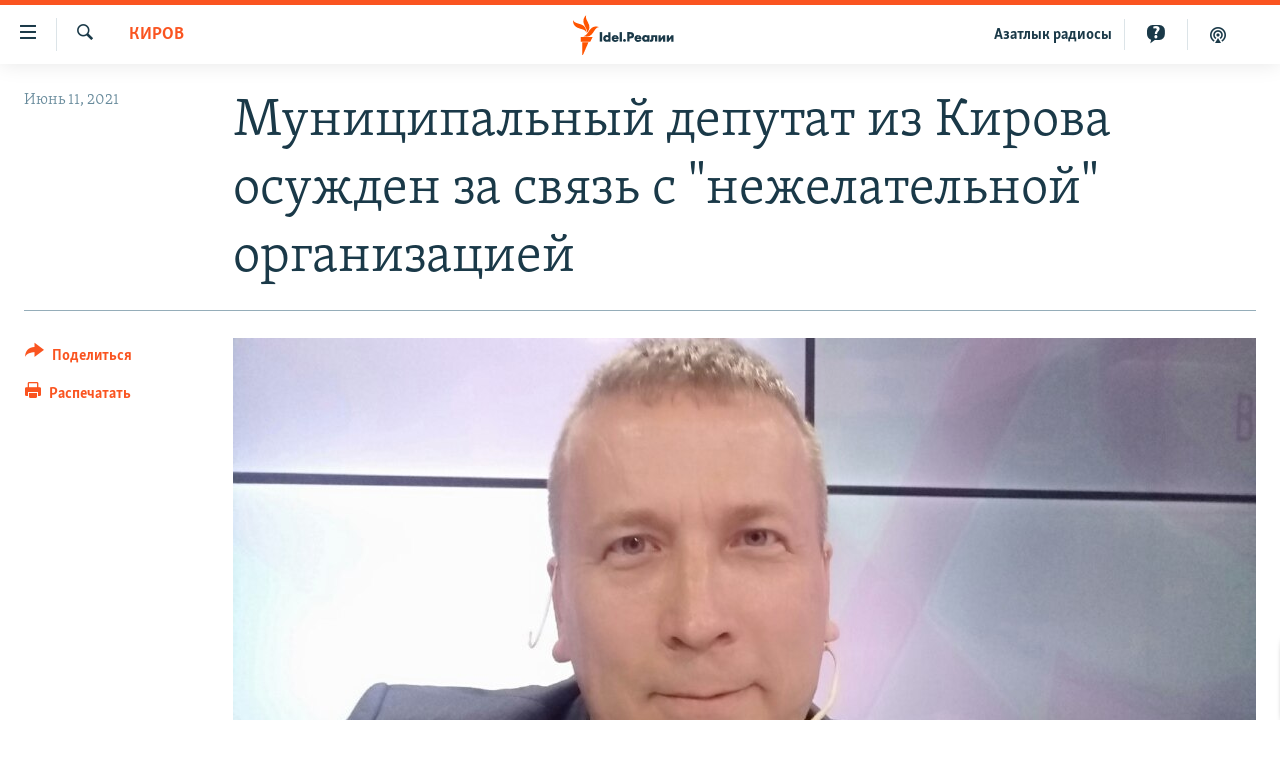

--- FILE ---
content_type: text/html; charset=utf-8
request_url: https://www.idelreal.org/a/31302548.html
body_size: 14346
content:

<!DOCTYPE html>
<html lang="ru" dir="ltr" class="no-js">
<head>
<link href="/Content/responsive/RFE/ru-BA/RFE-ru-BA.css?&amp;av=0.0.0.0&amp;cb=370" rel="stylesheet"/>
<script src="https://tags.idelreal.org/rferl-pangea/prod/utag.sync.js"></script> <script type='text/javascript' src='https://www.youtube.com/iframe_api' async></script>
<link rel="manifest" href="/manifest.json">
<script type="text/javascript">
//a general 'js' detection, must be on top level in <head>, due to CSS performance
document.documentElement.className = "js";
var cacheBuster = "370";
var appBaseUrl = "/";
var imgEnhancerBreakpoints = [0, 144, 256, 408, 650, 1023, 1597];
var isLoggingEnabled = false;
var isPreviewPage = false;
var isLivePreviewPage = false;
if (!isPreviewPage) {
window.RFE = window.RFE || {};
window.RFE.cacheEnabledByParam = window.location.href.indexOf('nocache=1') === -1;
const url = new URL(window.location.href);
const params = new URLSearchParams(url.search);
// Remove the 'nocache' parameter
params.delete('nocache');
// Update the URL without the 'nocache' parameter
url.search = params.toString();
window.history.replaceState(null, '', url.toString());
} else {
window.addEventListener('load', function() {
const links = window.document.links;
for (let i = 0; i < links.length; i++) {
links[i].href = '#';
links[i].target = '_self';
}
})
}
var pwaEnabled = true;
var swCacheDisabled;
</script>
<meta charset="utf-8" />
<title>Муниципальный депутат из Кирова осужден за связь с &quot;нежелательной&quot; организацией</title>
<meta name="description" content="Мировой суд Октябрьского района Кирова признал депутата городской Думы Кирова Михаила Ковязина виновным в связи с общественной организацией из Великобритании &quot;Open Russia&quot;. Организация признана в России &quot;нежелательной&quot;. Депутату назначили штраф в 10 тысяч рублей." />
<meta name="keywords" content="Новости, Киров" />
<meta name="viewport" content="width=device-width, initial-scale=1.0" />
<meta http-equiv="X-UA-Compatible" content="IE=edge" />
<meta name="robots" content="max-image-preview:large"><meta name="yandex-verification" content="faf594ae5cdd390b" />
<meta name="yandex-verification" content="d4c3725e34fe881d" />
<meta name="yandex-verification" content="f0c9fbd1eb8161ca" />
<meta property="fb:pages" content="307579732907195" />
<meta property="fb:app_id" content="3713602422060533" />
<meta property="tg:site_verification">
<meta property="article:published_time"/>
<link href="https://www.idelreal.org/a/31302548.html" rel="canonical" />
<meta name="apple-mobile-web-app-title" content="RFE/RL" />
<meta name="apple-mobile-web-app-status-bar-style" content="black" />
<meta name="apple-itunes-app" content="app-id=475986784, app-argument=//31302548.ltr" />
<meta content="Муниципальный депутат из Кирова осужден за связь с &quot;нежелательной&quot; организацией" property="og:title" />
<meta content="Мировой суд Октябрьского района Кирова признал депутата городской Думы Кирова Михаила Ковязина виновным в связи с общественной организацией из Великобритании &quot;Open Russia&quot;. Организация признана в России &quot;нежелательной&quot;. Депутату назначили штраф в 10 тысяч рублей." property="og:description" />
<meta content="article" property="og:type" />
<meta content="https://www.idelreal.org/a/31302548.html" property="og:url" />
<meta content="Radio Free Europe / Radio Liberty" property="og:site_name" />
<meta content="https://www.facebook.com/Idel.Realii" property="article:publisher" />
<meta content="https://gdb.rferl.org/6adc960c-451b-4876-81b7-9d23172eba3d_cx0_cy13_cw0_w1200_h630.jpg" property="og:image" />
<meta content="1200" property="og:image:width" />
<meta content="630" property="og:image:height" />
<meta content="3713602422060533" property="fb:app_id" />
<meta content="summary_large_image" name="twitter:card" />
<meta content="@SomeAccount" name="twitter:site" />
<meta content="https://gdb.rferl.org/6adc960c-451b-4876-81b7-9d23172eba3d_cx0_cy13_cw0_w1200_h630.jpg" name="twitter:image" />
<meta content="Муниципальный депутат из Кирова осужден за связь с &quot;нежелательной&quot; организацией" name="twitter:title" />
<meta content="Мировой суд Октябрьского района Кирова признал депутата городской Думы Кирова Михаила Ковязина виновным в связи с общественной организацией из Великобритании &quot;Open Russia&quot;. Организация признана в России &quot;нежелательной&quot;. Депутату назначили штраф в 10 тысяч рублей." name="twitter:description" />
<link rel="amphtml" href="https://www.idelreal.org/amp/31302548.html" />
<script type="application/ld+json">{"articleSection":"Киров","isAccessibleForFree":true,"headline":"Муниципальный депутат из Кирова осужден за связь с \u0022нежелательной\u0022 организацией","inLanguage":"ru-BA","keywords":"Новости, Киров","author":{"@type":"Person","name":"RFE/RL"},"datePublished":"2021-06-11 12:06:47Z","dateModified":"2021-06-11 14:22:01Z","publisher":{"logo":{"width":512,"height":220,"@type":"ImageObject","url":"https://www.idelreal.org/Content/responsive/RFE/ru-BA/img/logo.png"},"@type":"NewsMediaOrganization","url":"https://www.idelreal.org","sameAs":["https://www.facebook.com/Idel.Realii","https://twitter.com/Idel_Realii","https://www.instagram.com/idel.realii","https://telegram.me/joinchat/Dn0npUCnnm3MHeCj1xlD1w","https://www.youtube.com/channel/UCiyr8eopCxMT5YBZlK7-v3A"],"name":"Idel.Реалии","alternateName":""},"@context":"https://schema.org","@type":"NewsArticle","mainEntityOfPage":"https://www.idelreal.org/a/31302548.html","url":"https://www.idelreal.org/a/31302548.html","description":"Мировой суд Октябрьского района Кирова признал депутата городской Думы Кирова Михаила Ковязина виновным в связи с общественной организацией из Великобритании \u0022Open Russia\u0022. Организация признана в России \u0022нежелательной\u0022. Депутату назначили штраф в 10 тысяч рублей.","image":{"width":1080,"height":608,"@type":"ImageObject","url":"https://gdb.rferl.org/6adc960c-451b-4876-81b7-9d23172eba3d_cx0_cy13_cw0_w1080_h608.jpg"},"name":"Муниципальный депутат из Кирова осужден за связь с \u0022нежелательной\u0022 организацией"}</script>
<script src="/Scripts/responsive/infographics.b?v=dVbZ-Cza7s4UoO3BqYSZdbxQZVF4BOLP5EfYDs4kqEo1&amp;av=0.0.0.0&amp;cb=370"></script>
<script src="/Scripts/responsive/loader.b?v=Q26XNwrL6vJYKjqFQRDnx01Lk2pi1mRsuLEaVKMsvpA1&amp;av=0.0.0.0&amp;cb=370"></script>
<link rel="icon" type="image/svg+xml" href="/Content/responsive/RFE/img/webApp/favicon.svg" />
<link rel="alternate icon" href="/Content/responsive/RFE/img/webApp/favicon.ico" />
<link rel="mask-icon" color="#ea6903" href="/Content/responsive/RFE/img/webApp/favicon_safari.svg" />
<link rel="apple-touch-icon" sizes="152x152" href="/Content/responsive/RFE/img/webApp/ico-152x152.png" />
<link rel="apple-touch-icon" sizes="144x144" href="/Content/responsive/RFE/img/webApp/ico-144x144.png" />
<link rel="apple-touch-icon" sizes="114x114" href="/Content/responsive/RFE/img/webApp/ico-114x114.png" />
<link rel="apple-touch-icon" sizes="72x72" href="/Content/responsive/RFE/img/webApp/ico-72x72.png" />
<link rel="apple-touch-icon-precomposed" href="/Content/responsive/RFE/img/webApp/ico-57x57.png" />
<link rel="icon" sizes="192x192" href="/Content/responsive/RFE/img/webApp/ico-192x192.png" />
<link rel="icon" sizes="128x128" href="/Content/responsive/RFE/img/webApp/ico-128x128.png" />
<meta name="msapplication-TileColor" content="#ffffff" />
<meta name="msapplication-TileImage" content="/Content/responsive/RFE/img/webApp/ico-144x144.png" />
<link rel="preload" href="/Content/responsive/fonts/Skolar-Lt_Cyrl_v2.4.woff" type="font/woff" as="font" crossorigin="anonymous" />
<link rel="preload" href="/Content/responsive/fonts/SkolarSans-Cn-Bd_LatnCyrl_v2.3.woff" type="font/woff" as="font" crossorigin="anonymous" />
<link rel="alternate" type="application/rss+xml" title="RFE/RL - Top Stories [RSS]" href="/api/" />
<link rel="sitemap" type="application/rss+xml" href="/sitemap.xml" />
</head>
<body class=" nav-no-loaded cc_theme pg-article print-lay-article js-category-to-nav nojs-images ">
<script type="text/javascript" >
var analyticsData = {url:"https://www.idelreal.org/a/31302548.html",property_id:"534",article_uid:"31302548",page_title:"Муниципальный депутат из Кирова осужден за связь с \"нежелательной\" организацией",page_type:"article",content_type:"article",subcontent_type:"article",last_modified:"2021-06-11 14:22:01Z",pub_datetime:"2021-06-11 12:06:47Z",pub_year:"2021",pub_month:"06",pub_day:"11",pub_hour:"12",pub_weekday:"Friday",section:"киров",english_section:"kirov",byline:"",categories:"news,kirov",domain:"www.idelreal.org",language:"Russian",language_service:"RFERL Tatar-Bashkir",platform:"web",copied:"no",copied_article:"",copied_title:"",runs_js:"Yes",cms_release:"8.44.0.0.370",enviro_type:"prod",slug:"",entity:"RFE",short_language_service:"TB",platform_short:"W",page_name:"Муниципальный депутат из Кирова осужден за связь с \"нежелательной\" организацией"};
</script>
<noscript><iframe src="https://www.googletagmanager.com/ns.html?id=GTM-WXZBPZ" height="0" width="0" style="display:none;visibility:hidden"></iframe></noscript><script type="text/javascript" data-cookiecategory="analytics">
var gtmEventObject = Object.assign({}, analyticsData, {event: 'page_meta_ready'});window.dataLayer = window.dataLayer || [];window.dataLayer.push(gtmEventObject);
if (top.location === self.location) { //if not inside of an IFrame
var renderGtm = "true";
if (renderGtm === "true") {
(function(w,d,s,l,i){w[l]=w[l]||[];w[l].push({'gtm.start':new Date().getTime(),event:'gtm.js'});var f=d.getElementsByTagName(s)[0],j=d.createElement(s),dl=l!='dataLayer'?'&l='+l:'';j.async=true;j.src='//www.googletagmanager.com/gtm.js?id='+i+dl;f.parentNode.insertBefore(j,f);})(window,document,'script','dataLayer','GTM-WXZBPZ');
}
}
</script>
<!--Analytics tag js version start-->
<script type="text/javascript" data-cookiecategory="analytics">
var utag_data = Object.assign({}, analyticsData, {});
if(typeof(TealiumTagFrom)==='function' && typeof(TealiumTagSearchKeyword)==='function') {
var utag_from=TealiumTagFrom();var utag_searchKeyword=TealiumTagSearchKeyword();
if(utag_searchKeyword!=null && utag_searchKeyword!=='' && utag_data["search_keyword"]==null) utag_data["search_keyword"]=utag_searchKeyword;if(utag_from!=null && utag_from!=='') utag_data["from"]=TealiumTagFrom();}
if(window.top!== window.self&&utag_data.page_type==="snippet"){utag_data.page_type = 'iframe';}
try{if(window.top!==window.self&&window.self.location.hostname===window.top.location.hostname){utag_data.platform = 'self-embed';utag_data.platform_short = 'se';}}catch(e){if(window.top!==window.self&&window.self.location.search.includes("platformType=self-embed")){utag_data.platform = 'cross-promo';utag_data.platform_short = 'cp';}}
(function(a,b,c,d){ a="https://tags.idelreal.org/rferl-pangea/prod/utag.js"; b=document;c="script";d=b.createElement(c);d.src=a;d.type="text/java"+c;d.async=true; a=b.getElementsByTagName(c)[0];a.parentNode.insertBefore(d,a); })();
</script>
<!--Analytics tag js version end-->
<!-- Analytics tag management NoScript -->
<noscript>
<img style="position: absolute; border: none;" src="https://ssc.idelreal.org/b/ss/bbgprod,bbgentityrferl/1/G.4--NS/1900487088?pageName=rfe%3atb%3aw%3aarticle%3a%d0%9c%d1%83%d0%bd%d0%b8%d1%86%d0%b8%d0%bf%d0%b0%d0%bb%d1%8c%d0%bd%d1%8b%d0%b9%20%d0%b4%d0%b5%d0%bf%d1%83%d1%82%d0%b0%d1%82%20%d0%b8%d0%b7%20%d0%9a%d0%b8%d1%80%d0%be%d0%b2%d0%b0%20%d0%be%d1%81%d1%83%d0%b6%d0%b4%d0%b5%d0%bd%20%d0%b7%d0%b0%20%d1%81%d0%b2%d1%8f%d0%b7%d1%8c%20%d1%81%20%22%d0%bd%d0%b5%d0%b6%d0%b5%d0%bb%d0%b0%d1%82%d0%b5%d0%bb%d1%8c%d0%bd%d0%be%d0%b9%22%20%d0%be%d1%80%d0%b3%d0%b0%d0%bd%d0%b8%d0%b7%d0%b0%d1%86%d0%b8%d0%b5%d0%b9&amp;c6=%d0%9c%d1%83%d0%bd%d0%b8%d1%86%d0%b8%d0%bf%d0%b0%d0%bb%d1%8c%d0%bd%d1%8b%d0%b9%20%d0%b4%d0%b5%d0%bf%d1%83%d1%82%d0%b0%d1%82%20%d0%b8%d0%b7%20%d0%9a%d0%b8%d1%80%d0%be%d0%b2%d0%b0%20%d0%be%d1%81%d1%83%d0%b6%d0%b4%d0%b5%d0%bd%20%d0%b7%d0%b0%20%d1%81%d0%b2%d1%8f%d0%b7%d1%8c%20%d1%81%20%22%d0%bd%d0%b5%d0%b6%d0%b5%d0%bb%d0%b0%d1%82%d0%b5%d0%bb%d1%8c%d0%bd%d0%be%d0%b9%22%20%d0%be%d1%80%d0%b3%d0%b0%d0%bd%d0%b8%d0%b7%d0%b0%d1%86%d0%b8%d0%b5%d0%b9&amp;v36=8.44.0.0.370&amp;v6=D=c6&amp;g=https%3a%2f%2fwww.idelreal.org%2fa%2f31302548.html&amp;c1=D=g&amp;v1=D=g&amp;events=event1,event52&amp;c16=rferl%20tatar-bashkir&amp;v16=D=c16&amp;c5=kirov&amp;v5=D=c5&amp;ch=%d0%9a%d0%b8%d1%80%d0%be%d0%b2&amp;c15=russian&amp;v15=D=c15&amp;c4=article&amp;v4=D=c4&amp;c14=31302548&amp;v14=D=c14&amp;v20=no&amp;c17=web&amp;v17=D=c17&amp;mcorgid=518abc7455e462b97f000101%40adobeorg&amp;server=www.idelreal.org&amp;pageType=D=c4&amp;ns=bbg&amp;v29=D=server&amp;v25=rfe&amp;v30=534&amp;v105=D=User-Agent " alt="analytics" width="1" height="1" /></noscript>
<!-- End of Analytics tag management NoScript -->
<!--*** Accessibility links - For ScreenReaders only ***-->
<section>
<div class="sr-only">
<h2>Ссылки для упрощенного доступа</h2>
<ul>
<li><a href="#content" data-disable-smooth-scroll="1">Вернуться к основному содержанию</a></li>
<li><a href="#navigation" data-disable-smooth-scroll="1">Вернутся к главной навигации</a></li>
<li><a href="#txtHeaderSearch" data-disable-smooth-scroll="1">Вернутся к поиску</a></li>
</ul>
</div>
</section>
<div dir="ltr">
<div id="page">
<aside>
<div class="c-lightbox overlay-modal">
<div class="c-lightbox__intro">
<h2 class="c-lightbox__intro-title"></h2>
<button class="btn btn--rounded c-lightbox__btn c-lightbox__intro-next" title="Следующий">
<span class="ico ico--rounded ico-chevron-forward"></span>
<span class="sr-only">Следующий</span>
</button>
</div>
<div class="c-lightbox__nav">
<button class="btn btn--rounded c-lightbox__btn c-lightbox__btn--close" title="Закрыть">
<span class="ico ico--rounded ico-close"></span>
<span class="sr-only">Закрыть</span>
</button>
<button class="btn btn--rounded c-lightbox__btn c-lightbox__btn--prev" title="Предыдущий">
<span class="ico ico--rounded ico-chevron-backward"></span>
<span class="sr-only">Предыдущий</span>
</button>
<button class="btn btn--rounded c-lightbox__btn c-lightbox__btn--next" title="Следующий">
<span class="ico ico--rounded ico-chevron-forward"></span>
<span class="sr-only">Следующий</span>
</button>
</div>
<div class="c-lightbox__content-wrap">
<figure class="c-lightbox__content">
<span class="c-spinner c-spinner--lightbox">
<img src="/Content/responsive/img/player-spinner.png"
alt="пожалуйста, подождите"
title="пожалуйста, подождите" />
</span>
<div class="c-lightbox__img">
<div class="thumb">
<img src="" alt="" />
</div>
</div>
<figcaption>
<div class="c-lightbox__info c-lightbox__info--foot">
<span class="c-lightbox__counter"></span>
<span class="caption c-lightbox__caption"></span>
</div>
</figcaption>
</figure>
</div>
<div class="hidden">
<div class="content-advisory__box content-advisory__box--lightbox">
<span class="content-advisory__box-text">На этом изображении содержится контент, который некоторые пользователи могут счесть шокирующим или оскорбительным</span>
<button class="btn btn--transparent content-advisory__box-btn m-t-md" value="text" type="button">
<span class="btn__text">
Нажмите для просмотра
</span>
</button>
</div>
</div>
</div>
<div class="print-dialogue">
<div class="container">
<h3 class="print-dialogue__title section-head">Что печатать:</h3>
<div class="print-dialogue__opts">
<ul class="print-dialogue__opt-group">
<li class="form__group form__group--checkbox">
<input class="form__check " id="checkboxImages" name="checkboxImages" type="checkbox" checked="checked" />
<label for="checkboxImages" class="form__label m-t-md">Изображения</label>
</li>
<li class="form__group form__group--checkbox">
<input class="form__check " id="checkboxMultimedia" name="checkboxMultimedia" type="checkbox" checked="checked" />
<label for="checkboxMultimedia" class="form__label m-t-md">Мультимедиа</label>
</li>
</ul>
<ul class="print-dialogue__opt-group">
<li class="form__group form__group--checkbox">
<input class="form__check " id="checkboxEmbedded" name="checkboxEmbedded" type="checkbox" checked="checked" />
<label for="checkboxEmbedded" class="form__label m-t-md">Встроенный контент</label>
</li>
<li class="hidden">
<input class="form__check " id="checkboxComments" name="checkboxComments" type="checkbox" />
<label for="checkboxComments" class="form__label m-t-md">Комментарии</label>
</li>
</ul>
</div>
<div class="print-dialogue__buttons">
<button class="btn btn--secondary close-button" type="button" title="Отменить">
<span class="btn__text ">Отменить</span>
</button>
<button class="btn btn-cust-print m-l-sm" type="button" title="Распечатать">
<span class="btn__text ">Распечатать</span>
</button>
</div>
</div>
</div>
<div class="ctc-message pos-fix">
<div class="ctc-message__inner">Link has been copied to clipboard</div>
</div>
</aside>
<div class="hdr-20 hdr-20--big">
<div class="hdr-20__inner">
<div class="hdr-20__max pos-rel">
<div class="hdr-20__side hdr-20__side--primary d-flex">
<label data-for="main-menu-ctrl" data-switcher-trigger="true" data-switch-target="main-menu-ctrl" class="burger hdr-trigger pos-rel trans-trigger" data-trans-evt="click" data-trans-id="menu">
<span class="ico ico-close hdr-trigger__ico hdr-trigger__ico--close burger__ico burger__ico--close"></span>
<span class="ico ico-menu hdr-trigger__ico hdr-trigger__ico--open burger__ico burger__ico--open"></span>
</label>
<div class="menu-pnl pos-fix trans-target" data-switch-target="main-menu-ctrl" data-trans-id="menu">
<div class="menu-pnl__inner">
<nav class="main-nav menu-pnl__item menu-pnl__item--first">
<ul class="main-nav__list accordeon" data-analytics-tales="false" data-promo-name="link" data-location-name="nav,secnav">
<li class="main-nav__item">
<a class="main-nav__item-name main-nav__item-name--link" href="/news" title="новости" data-item-name="news" >новости</a>
</li>
<li class="main-nav__item">
<a class="main-nav__item-name main-nav__item-name--link" href="/z/22609" title="Война России в Украине" data-item-name="russia_invades_ukraine" >Война России в Украине</a>
</li>
<li class="main-nav__item">
<a class="main-nav__item-name main-nav__item-name--link" href="/blocking" title="нас заблокировали" data-item-name="blocked" >нас заблокировали</a>
</li>
<li class="main-nav__item">
<a class="main-nav__item-name main-nav__item-name--link" href="/bashkortostan" title="башкортостан" data-item-name="bashkortostan" >башкортостан</a>
</li>
<li class="main-nav__item">
<a class="main-nav__item-name main-nav__item-name--link" href="/mariel" title="марий эл" data-item-name="mari_el" >марий эл</a>
</li>
<li class="main-nav__item">
<a class="main-nav__item-name main-nav__item-name--link" href="/samara" title="самара" data-item-name="samara" >самара</a>
</li>
<li class="main-nav__item">
<a class="main-nav__item-name main-nav__item-name--link" href="/tatarstan" title="татарстан" data-item-name="tatarstan" >татарстан</a>
</li>
<li class="main-nav__item">
<a class="main-nav__item-name main-nav__item-name--link" href="/chuvashia" title="чувашия" data-item-name="chuvashia" >чувашия</a>
</li>
<li class="main-nav__item">
<a class="main-nav__item-name main-nav__item-name--link" href="/maps" title="Карты" data-item-name="map_or_number_of_the_day" >Карты</a>
</li>
<li class="main-nav__item accordeon__item" data-switch-target="menu-item-1554">
<label class="main-nav__item-name main-nav__item-name--label accordeon__control-label" data-switcher-trigger="true" data-for="menu-item-1554">
ещё регионы
<span class="ico ico-chevron-down main-nav__chev"></span>
</label>
<div class="main-nav__sub-list">
<a class="main-nav__item-name main-nav__item-name--link main-nav__item-name--sub" href="/astrakhan" title="Астрахань" data-item-name="astrakhan" >Астрахань</a>
<a class="main-nav__item-name main-nav__item-name--link main-nav__item-name--sub" href="/kirov" title="Киров" data-item-name="kirov" >Киров</a>
<a class="main-nav__item-name main-nav__item-name--link main-nav__item-name--sub" href="/mordovia" title="Мордовия" data-item-name="mordovia" >Мордовия</a>
<a class="main-nav__item-name main-nav__item-name--link main-nav__item-name--sub" href="/nizhnynovgorod" title="Нижний Новгород" data-item-name="nizhgar" >Нижний Новгород</a>
<a class="main-nav__item-name main-nav__item-name--link main-nav__item-name--sub" href="/orenburg" title="Оренбург" data-item-name="orenburg" >Оренбург</a>
<a class="main-nav__item-name main-nav__item-name--link main-nav__item-name--sub" href="/penza" title="Пенза" data-item-name="penza" >Пенза</a>
<a class="main-nav__item-name main-nav__item-name--link main-nav__item-name--sub" href="/perm" title="Пермь" data-item-name="perm" >Пермь</a>
<a class="main-nav__item-name main-nav__item-name--link main-nav__item-name--sub" href="/saratov" title="Саратов" data-item-name="saratov" >Саратов</a>
<a class="main-nav__item-name main-nav__item-name--link main-nav__item-name--sub" href="/udmurtia" title="Удмуртия" data-item-name="udmurtia" >Удмуртия</a>
<a class="main-nav__item-name main-nav__item-name--link main-nav__item-name--sub" href="/ulyanovsk" title="Ульяновск" data-item-name="ulyanovsk" >Ульяновск</a>
<a class="main-nav__item-name main-nav__item-name--link main-nav__item-name--sub" href="/federation" title="другие" data-item-name="russian-federation" >другие</a>
</div>
</li>
<li class="main-nav__item">
<a class="main-nav__item-name main-nav__item-name--link" href="/opinion" title="мнения" data-item-name="opinion" >мнения</a>
</li>
</ul>
</nav>
<div class="menu-pnl__item">
<a href="https://www.azatliq.org" class="menu-pnl__item-link" alt="АЗАТЛЫК РАДИОСЫ">АЗАТЛЫК РАДИОСЫ</a>
</div>
<div class="menu-pnl__item menu-pnl__item--social">
<h5 class="menu-pnl__sub-head">Присоединяйтесь!</h5>
<a href="https://www.facebook.com/Idel.Realii" title="Мы в Facebook" data-analytics-text="follow_on_facebook" class="btn btn--rounded btn--social-inverted menu-pnl__btn js-social-btn btn-facebook" target="_blank" rel="noopener">
<span class="ico ico-facebook-alt ico--rounded"></span>
</a>
<a href="https://twitter.com/Idel_Realii" title="Мы в Twitter" data-analytics-text="follow_on_twitter" class="btn btn--rounded btn--social-inverted menu-pnl__btn js-social-btn btn-twitter" target="_blank" rel="noopener">
<span class="ico ico-twitter ico--rounded"></span>
</a>
<a href="https://www.instagram.com/idel.realii" title="Подпишитесь на нашу страницу в Instagram" data-analytics-text="follow_on_instagram" class="btn btn--rounded btn--social-inverted menu-pnl__btn js-social-btn btn-instagram" target="_blank" rel="noopener">
<span class="ico ico-instagram ico--rounded"></span>
</a>
<a href="https://telegram.me/joinchat/Dn0npUCnnm3MHeCj1xlD1w" title="Мы в Telegram" data-analytics-text="follow_on_telegram" class="btn btn--rounded btn--social-inverted menu-pnl__btn js-social-btn btn-telegram" target="_blank" rel="noopener">
<span class="ico ico-telegram ico--rounded"></span>
</a>
<a href="https://www.youtube.com/channel/UCiyr8eopCxMT5YBZlK7-v3A" title="Присоединяйтесь в Youtube" data-analytics-text="follow_on_youtube" class="btn btn--rounded btn--social-inverted menu-pnl__btn js-social-btn btn-youtube" target="_blank" rel="noopener">
<span class="ico ico-youtube ico--rounded"></span>
</a>
</div>
<div class="menu-pnl__item">
<a href="/navigation/allsites" class="menu-pnl__item-link">
<span class="ico ico-languages "></span>
Все сайты РСЕ/РС
</a>
</div>
</div>
</div>
<label data-for="top-search-ctrl" data-switcher-trigger="true" data-switch-target="top-search-ctrl" class="top-srch-trigger hdr-trigger">
<span class="ico ico-close hdr-trigger__ico hdr-trigger__ico--close top-srch-trigger__ico top-srch-trigger__ico--close"></span>
<span class="ico ico-search hdr-trigger__ico hdr-trigger__ico--open top-srch-trigger__ico top-srch-trigger__ico--open"></span>
</label>
<div class="srch-top srch-top--in-header" data-switch-target="top-search-ctrl">
<div class="container">
<form action="/s" class="srch-top__form srch-top__form--in-header" id="form-topSearchHeader" method="get" role="search"><label for="txtHeaderSearch" class="sr-only">Искать</label>
<input type="text" id="txtHeaderSearch" name="k" placeholder="текст для поиска..." accesskey="s" value="" class="srch-top__input analyticstag-event" onkeydown="if (event.keyCode === 13) { FireAnalyticsTagEventOnSearch('search', $dom.get('#txtHeaderSearch')[0].value) }" />
<button title="Искать" type="submit" class="btn btn--top-srch analyticstag-event" onclick="FireAnalyticsTagEventOnSearch('search', $dom.get('#txtHeaderSearch')[0].value) ">
<span class="ico ico-search"></span>
</button></form>
</div>
</div>
<a href="/" class="main-logo-link">
<img src="/Content/responsive/RFE/ru-BA/img/logo-compact.svg" class="main-logo main-logo--comp" alt="site logo">
<img src="/Content/responsive/RFE/ru-BA/img/logo.svg" class="main-logo main-logo--big" alt="site logo">
</a>
</div>
<div class="hdr-20__side hdr-20__side--secondary d-flex">
<a href="/z/22414" title="Реальный подкаст" class="hdr-20__secondary-item" data-item-name="podcast">
<span class="ico ico-podcast hdr-20__secondary-icon"></span>
</a>
<a href="/quiz" title="Тесты" class="hdr-20__secondary-item" data-item-name="custom1">
<span class="ico-custom ico-custom--1 hdr-20__secondary-icon"></span>
</a>
<a href="https://www.azatliq.org" title="Aзатлык радиосы" class="hdr-20__secondary-item hdr-20__secondary-item--lang" data-item-name="satellite">
Aзатлык радиосы
</a>
<a href="/s" title="Искать" class="hdr-20__secondary-item hdr-20__secondary-item--search" data-item-name="search">
<span class="ico ico-search hdr-20__secondary-icon hdr-20__secondary-icon--search"></span>
</a>
<div class="srch-bottom">
<form action="/s" class="srch-bottom__form d-flex" id="form-bottomSearch" method="get" role="search"><label for="txtSearch" class="sr-only">Искать</label>
<input type="search" id="txtSearch" name="k" placeholder="текст для поиска..." accesskey="s" value="" class="srch-bottom__input analyticstag-event" onkeydown="if (event.keyCode === 13) { FireAnalyticsTagEventOnSearch('search', $dom.get('#txtSearch')[0].value) }" />
<button title="Искать" type="submit" class="btn btn--bottom-srch analyticstag-event" onclick="FireAnalyticsTagEventOnSearch('search', $dom.get('#txtSearch')[0].value) ">
<span class="ico ico-search"></span>
</button></form>
</div>
</div>
<img src="/Content/responsive/RFE/ru-BA/img/logo-print.gif" class="logo-print" alt="site logo">
<img src="/Content/responsive/RFE/ru-BA/img/logo-print_color.png" class="logo-print logo-print--color" alt="site logo">
</div>
</div>
</div>
<script>
if (document.body.className.indexOf('pg-home') > -1) {
var nav2In = document.querySelector('.hdr-20__inner');
var nav2Sec = document.querySelector('.hdr-20__side--secondary');
var secStyle = window.getComputedStyle(nav2Sec);
if (nav2In && window.pageYOffset < 150 && secStyle['position'] !== 'fixed') {
nav2In.classList.add('hdr-20__inner--big')
}
}
</script>
<div class="c-hlights c-hlights--breaking c-hlights--no-item" data-hlight-display="mobile,desktop">
<div class="c-hlights__wrap container p-0">
<div class="c-hlights__nav">
<a role="button" href="#" title="Предыдущий">
<span class="ico ico-chevron-backward m-0"></span>
<span class="sr-only">Предыдущий</span>
</a>
<a role="button" href="#" title="Следующий">
<span class="ico ico-chevron-forward m-0"></span>
<span class="sr-only">Следующий</span>
</a>
</div>
<span class="c-hlights__label">
<span class="">Новость часа</span>
<span class="switcher-trigger">
<label data-for="more-less-1" data-switcher-trigger="true" class="switcher-trigger__label switcher-trigger__label--more p-b-0" title="Развернуть">
<span class="ico ico-chevron-down"></span>
</label>
<label data-for="more-less-1" data-switcher-trigger="true" class="switcher-trigger__label switcher-trigger__label--less p-b-0" title="Свернуть">
<span class="ico ico-chevron-up"></span>
</label>
</span>
</span>
<ul class="c-hlights__items switcher-target" data-switch-target="more-less-1">
</ul>
</div>
</div> <div id="content">
<main class="container">
<div class="hdr-container">
<div class="row">
<div class="col-category col-xs-12 col-md-2 pull-left"> <div class="category js-category">
<a class="" href="/kirov">Киров</a> </div>
</div><div class="col-title col-xs-12 col-md-10 pull-right"> <h1 class="title pg-title">
Муниципальный депутат из Кирова осужден за связь с &quot;нежелательной&quot; организацией
</h1>
</div><div class="col-publishing-details col-xs-12 col-sm-12 col-md-2 pull-left"> <div class="publishing-details ">
<div class="published">
<span class="date" >
<time pubdate="pubdate" datetime="2021-06-11T15:06:47+03:00">
Июнь 11, 2021
</time>
</span>
</div>
</div>
</div><div class="col-lg-12 separator"> <div class="separator">
<hr class="title-line" />
</div>
</div><div class="col-multimedia col-xs-12 col-md-10 pull-right"> <div class="cover-media">
<figure class="media-image js-media-expand">
<div class="img-wrap">
<div class="thumb thumb16_9">
<img src="https://gdb.rferl.org/6adc960c-451b-4876-81b7-9d23172eba3d_cx0_cy13_cw0_w250_r1_s.jpg" alt="Михаил Ковязин" />
</div>
</div>
<figcaption>
<span class="caption">Михаил Ковязин</span>
</figcaption>
</figure>
</div>
</div><div class="col-xs-12 col-md-2 pull-left article-share pos-rel"> <div class="share--box">
<div class="sticky-share-container" style="display:none">
<div class="container">
<a href="https://www.idelreal.org" id="logo-sticky-share">&nbsp;</a>
<div class="pg-title pg-title--sticky-share">
Муниципальный депутат из Кирова осужден за связь с &quot;нежелательной&quot; организацией
</div>
<div class="sticked-nav-actions">
<!--This part is for sticky navigation display-->
<p class="buttons link-content-sharing p-0 ">
<button class="btn btn--link btn-content-sharing p-t-0 " id="btnContentSharing" value="text" role="Button" type="" title="поделиться в других соцсетях">
<span class="ico ico-share ico--l"></span>
<span class="btn__text ">
Поделиться
</span>
</button>
</p>
<aside class="content-sharing js-content-sharing js-content-sharing--apply-sticky content-sharing--sticky"
role="complementary"
data-share-url="https://www.idelreal.org/a/31302548.html" data-share-title="Муниципальный депутат из Кирова осужден за связь с &quot;нежелательной&quot; организацией" data-share-text="Мировой суд Октябрьского района Кирова признал депутата городской Думы Кирова Михаила Ковязина виновным в связи с общественной организацией из Великобритании &quot;Open Russia&quot;. Организация признана в России &quot;нежелательной&quot;. Депутату назначили штраф в 10 тысяч рублей.">
<div class="content-sharing__popover">
<h6 class="content-sharing__title">Поделиться</h6>
<button href="#close" id="btnCloseSharing" class="btn btn--text-like content-sharing__close-btn">
<span class="ico ico-close ico--l"></span>
</button>
<ul class="content-sharing__list">
<li class="content-sharing__item">
<div class="ctc ">
<input type="text" class="ctc__input" readonly="readonly">
<a href="" js-href="https://www.idelreal.org/a/31302548.html" class="content-sharing__link ctc__button">
<span class="ico ico-copy-link ico--rounded ico--s"></span>
<span class="content-sharing__link-text">Скопировать ссылку</span>
</a>
</div>
</li>
<li class="content-sharing__item">
<a href="https://facebook.com/sharer.php?u=https%3a%2f%2fwww.idelreal.org%2fa%2f31302548.html"
data-analytics-text="share_on_facebook"
title="Facebook" target="_blank"
class="content-sharing__link js-social-btn">
<span class="ico ico-facebook ico--rounded ico--s"></span>
<span class="content-sharing__link-text">Facebook</span>
</a>
</li>
<li class="content-sharing__item">
<a href="https://twitter.com/share?url=https%3a%2f%2fwww.idelreal.org%2fa%2f31302548.html&amp;text=%d0%9c%d1%83%d0%bd%d0%b8%d1%86%d0%b8%d0%bf%d0%b0%d0%bb%d1%8c%d0%bd%d1%8b%d0%b9+%d0%b4%d0%b5%d0%bf%d1%83%d1%82%d0%b0%d1%82+%d0%b8%d0%b7+%d0%9a%d0%b8%d1%80%d0%be%d0%b2%d0%b0+%d0%be%d1%81%d1%83%d0%b6%d0%b4%d0%b5%d0%bd+%d0%b7%d0%b0+%d1%81%d0%b2%d1%8f%d0%b7%d1%8c+%d1%81+%22%d0%bd%d0%b5%d0%b6%d0%b5%d0%bb%d0%b0%d1%82%d0%b5%d0%bb%d1%8c%d0%bd%d0%be%d0%b9%22+%d0%be%d1%80%d0%b3%d0%b0%d0%bd%d0%b8%d0%b7%d0%b0%d1%86%d0%b8%d0%b5%d0%b9"
data-analytics-text="share_on_twitter"
title="X (Twitter)" target="_blank"
class="content-sharing__link js-social-btn">
<span class="ico ico-twitter ico--rounded ico--s"></span>
<span class="content-sharing__link-text">X (Twitter)</span>
</a>
</li>
<li class="content-sharing__item">
<a href="https://telegram.me/share/url?url=https%3a%2f%2fwww.idelreal.org%2fa%2f31302548.html"
data-analytics-text="share_on_telegram"
title="Telegram" target="_blank"
class="content-sharing__link js-social-btn">
<span class="ico ico-telegram ico--rounded ico--s"></span>
<span class="content-sharing__link-text">Telegram</span>
</a>
</li>
<li class="content-sharing__item visible-xs-inline-block visible-sm-inline-block">
<a href="whatsapp://send?text=https%3a%2f%2fwww.idelreal.org%2fa%2f31302548.html"
data-analytics-text="share_on_whatsapp"
title="WhatsApp" target="_blank"
class="content-sharing__link js-social-btn">
<span class="ico ico-whatsapp ico--rounded ico--s"></span>
<span class="content-sharing__link-text">WhatsApp</span>
</a>
</li>
<li class="content-sharing__item visible-md-inline-block visible-lg-inline-block">
<a href="https://web.whatsapp.com/send?text=https%3a%2f%2fwww.idelreal.org%2fa%2f31302548.html"
data-analytics-text="share_on_whatsapp_desktop"
title="WhatsApp" target="_blank"
class="content-sharing__link js-social-btn">
<span class="ico ico-whatsapp ico--rounded ico--s"></span>
<span class="content-sharing__link-text">WhatsApp</span>
</a>
</li>
<li class="content-sharing__item">
<a href="mailto:?body=https%3a%2f%2fwww.idelreal.org%2fa%2f31302548.html&amp;subject=Муниципальный депутат из Кирова осужден за связь с &quot;нежелательной&quot; организацией"
title="Email"
class="content-sharing__link ">
<span class="ico ico-email ico--rounded ico--s"></span>
<span class="content-sharing__link-text">Email</span>
</a>
</li>
</ul>
</div>
</aside>
</div>
</div>
</div>
<div class="links">
<p class="buttons link-content-sharing p-0 ">
<button class="btn btn--link btn-content-sharing p-t-0 " id="btnContentSharing" value="text" role="Button" type="" title="поделиться в других соцсетях">
<span class="ico ico-share ico--l"></span>
<span class="btn__text ">
Поделиться
</span>
</button>
</p>
<aside class="content-sharing js-content-sharing " role="complementary"
data-share-url="https://www.idelreal.org/a/31302548.html" data-share-title="Муниципальный депутат из Кирова осужден за связь с &quot;нежелательной&quot; организацией" data-share-text="Мировой суд Октябрьского района Кирова признал депутата городской Думы Кирова Михаила Ковязина виновным в связи с общественной организацией из Великобритании &quot;Open Russia&quot;. Организация признана в России &quot;нежелательной&quot;. Депутату назначили штраф в 10 тысяч рублей.">
<div class="content-sharing__popover">
<h6 class="content-sharing__title">Поделиться</h6>
<button href="#close" id="btnCloseSharing" class="btn btn--text-like content-sharing__close-btn">
<span class="ico ico-close ico--l"></span>
</button>
<ul class="content-sharing__list">
<li class="content-sharing__item">
<div class="ctc ">
<input type="text" class="ctc__input" readonly="readonly">
<a href="" js-href="https://www.idelreal.org/a/31302548.html" class="content-sharing__link ctc__button">
<span class="ico ico-copy-link ico--rounded ico--l"></span>
<span class="content-sharing__link-text">Скопировать ссылку</span>
</a>
</div>
</li>
<li class="content-sharing__item">
<a href="https://facebook.com/sharer.php?u=https%3a%2f%2fwww.idelreal.org%2fa%2f31302548.html"
data-analytics-text="share_on_facebook"
title="Facebook" target="_blank"
class="content-sharing__link js-social-btn">
<span class="ico ico-facebook ico--rounded ico--l"></span>
<span class="content-sharing__link-text">Facebook</span>
</a>
</li>
<li class="content-sharing__item">
<a href="https://twitter.com/share?url=https%3a%2f%2fwww.idelreal.org%2fa%2f31302548.html&amp;text=%d0%9c%d1%83%d0%bd%d0%b8%d1%86%d0%b8%d0%bf%d0%b0%d0%bb%d1%8c%d0%bd%d1%8b%d0%b9+%d0%b4%d0%b5%d0%bf%d1%83%d1%82%d0%b0%d1%82+%d0%b8%d0%b7+%d0%9a%d0%b8%d1%80%d0%be%d0%b2%d0%b0+%d0%be%d1%81%d1%83%d0%b6%d0%b4%d0%b5%d0%bd+%d0%b7%d0%b0+%d1%81%d0%b2%d1%8f%d0%b7%d1%8c+%d1%81+%22%d0%bd%d0%b5%d0%b6%d0%b5%d0%bb%d0%b0%d1%82%d0%b5%d0%bb%d1%8c%d0%bd%d0%be%d0%b9%22+%d0%be%d1%80%d0%b3%d0%b0%d0%bd%d0%b8%d0%b7%d0%b0%d1%86%d0%b8%d0%b5%d0%b9"
data-analytics-text="share_on_twitter"
title="X (Twitter)" target="_blank"
class="content-sharing__link js-social-btn">
<span class="ico ico-twitter ico--rounded ico--l"></span>
<span class="content-sharing__link-text">X (Twitter)</span>
</a>
</li>
<li class="content-sharing__item">
<a href="https://telegram.me/share/url?url=https%3a%2f%2fwww.idelreal.org%2fa%2f31302548.html"
data-analytics-text="share_on_telegram"
title="Telegram" target="_blank"
class="content-sharing__link js-social-btn">
<span class="ico ico-telegram ico--rounded ico--l"></span>
<span class="content-sharing__link-text">Telegram</span>
</a>
</li>
<li class="content-sharing__item visible-xs-inline-block visible-sm-inline-block">
<a href="whatsapp://send?text=https%3a%2f%2fwww.idelreal.org%2fa%2f31302548.html"
data-analytics-text="share_on_whatsapp"
title="WhatsApp" target="_blank"
class="content-sharing__link js-social-btn">
<span class="ico ico-whatsapp ico--rounded ico--l"></span>
<span class="content-sharing__link-text">WhatsApp</span>
</a>
</li>
<li class="content-sharing__item visible-md-inline-block visible-lg-inline-block">
<a href="https://web.whatsapp.com/send?text=https%3a%2f%2fwww.idelreal.org%2fa%2f31302548.html"
data-analytics-text="share_on_whatsapp_desktop"
title="WhatsApp" target="_blank"
class="content-sharing__link js-social-btn">
<span class="ico ico-whatsapp ico--rounded ico--l"></span>
<span class="content-sharing__link-text">WhatsApp</span>
</a>
</li>
<li class="content-sharing__item">
<a href="mailto:?body=https%3a%2f%2fwww.idelreal.org%2fa%2f31302548.html&amp;subject=Муниципальный депутат из Кирова осужден за связь с &quot;нежелательной&quot; организацией"
title="Email"
class="content-sharing__link ">
<span class="ico ico-email ico--rounded ico--l"></span>
<span class="content-sharing__link-text">Email</span>
</a>
</li>
</ul>
</div>
</aside>
<p class="link-print visible-md visible-lg buttons p-0">
<button class="btn btn--link btn-print p-t-0" onclick="if (typeof FireAnalyticsTagEvent === 'function') {FireAnalyticsTagEvent({ on_page_event: 'print_story' });}return false" title="(CTRL+P)">
<span class="ico ico-print"></span>
<span class="btn__text">Распечатать</span>
</button>
</p>
</div>
</div>
</div>
</div>
</div>
<div class="body-container">
<div class="row">
<div class="col-xs-12 col-sm-12 col-md-10 col-lg-10 pull-right">
<div class="row">
<div class="col-xs-12 col-sm-12 col-md-8 col-lg-8 pull-left bottom-offset content-offset">
<div class="intro intro--bold" >
<p >Мировой суд Октябрьского района Кирова признал депутата городской Думы Кирова Михаила Ковязина виновным в связи с общественной организацией из Великобритании &quot;Open Russia&quot;. Организация признана в России &quot;нежелательной&quot;. Депутату назначили штраф в 10 тысяч рублей.</p>
</div>
<div id="article-content" class="content-floated-wrap fb-quotable">
<div class="wsw">
<div class="clear"></div>
<div class="wsw__embed">
<div class="infgraphicsAttach" >
<script type="text/javascript">
initInfographics(
{
groups:[],
params:[],
isMobile:true
});
</script>
<style>
#GR-1924-nar {
float: none;
height: auto;
height: 53px;
padding: 12px;
background: #eeeeee;
border-bottom: 2px solid #5b677099;
cursor: default;
margin-bottom: 15px;
}
#GR-1924-nar .banner__img {
width: 50px;
height: auto;
position: relative;
bottom: -28px;
left: 10px;
transform: rotate(-10deg);
}
#GR-1924-nar .banner__text {
padding: 8px 4px 8px 20px;
font-size: 18px;
line-height: 1.1;
text-align: left;
color: #5b6770;
word-break: normal;
}
#GR-1924-nar .btn {
padding: 8px 12px;/**/
margin-left: 2%;
font-size: 16px;
word-break: normal;
}
@media (min-width: 320px) and (max-width: 500px) {
#GR-1924-nar {
height: 100px;
}
#GR-1924-nar .banner__text {
font-size: 16px;
padding: 8px 4px 8px 30px;
}
}
</style>
<link href="https://docs.rferl.org/branding/cdn/html_banners/banners-styles.css" rel="stylesheet">
<div id="GR-1924-nar" class="banner banner--align">
<img class="banner__img" src="https://gdb.rferl.org/f1e41247-1727-471d-848b-83cfb61e83fe.png" alt="">
<h4 class="banner__text font-2">Сайт Idel.Реалии заблокирован?
Обойдите блокировку!</h4>
<a class="btn font-2" href="https://www.idelreal.org/a/31139727.html?int_cid=banner:avoid-blocking-gr-1924:rferl-tatar:1col-nar" target="_blank">читать&nbsp;></a>
</div>
</div>
</div>
<p>— Я муниципальный депутат, меня выбрал народ, и я всегда занимался хозяйственными проблемами своего города, своих избирателей, но неожиданно стал &quot;великобританским шпионом&quot;! Решение мирового суда я считаю политически ангажированным! — заявил <strong>Михаил Ковязин</strong> в беседе с корреспондентом &quot;Idel.Реалии&quot;.</p>
<p>В марте 2021 года Михаил Ковязин принимал участие в форуме независимых депутатов &quot;Муниципальная Россия&quot;. После вступления первых участников форума в зал ворвалась полиция и потребовала прекратить собрание &quot;нежелательной организации&quot;. Около 200 участников форума <a class="wsw__a" href="https://www.idelreal.org/a/31150513.html">задержали</a> и в автозаках отправили в различные полицейские участки Москвы. В числе задержанных оказался кировский депутат Михаил Ковязин. Несколько часов с 10.30 утра до 16.30 вечера он провел в РОВД &quot;Метрогородок&quot;.</p>
<p>На депутата завели административное дело по ст. 20.33 КоАП (&quot;Осуществление деятельности иностранной или международной неправительственной организации, в отношении которой принято решение о признании нежелательной&quot;). По ходатайству депутата дело передали из Москвы в кировский мировой суд Октябрьского района. Административное дело мировой суд рассматривал три недели, несколько раз заседание откладывалось, судья запрашивал дополнительные документы из прокуратуры.</p>
<p>Суд пришел к выводу, что Михаил Ковязин &quot;достоверно знал&quot;, что муниципальный форум проводит &quot;нежелательная организация &quot; из Великобритании, но, тем не менее, не отказался от участия в нем. Однако суд учел, что депутат имеет несовершенною дочь, и снизил сумму штрафа с 15 тысяч до 10 тысяч рублей.</p>
<p>По мнению защитников Михаила Ковязина, решение суда приняли с многочисленными фактическими и процессуальными ошибками, и его обжалуют в Октябрьском районном суде Кирова.</p>
<p>После форума независимых депутатов, разогнанного полицией, в Москве и российских регионах последовали многочисленные судебные процессы по обвинению парламентариев в сотрудничестве с &quot;нежелательной организацией&quot;. Большинство этих процессов закончились штрафами. Только три суда в Татарстане, Челябинской области и Санкт-Петербурге приняли решения о прекращении дел.</p><div class="clear"></div>
<div class="wsw__embed mediaReplacer externalMedia">
<div class="c-sticky-container">
<div class="c-sticky-element" data-sp_api="youtube">
<span class="c-sticky-element__close-el c-sticky-element__swipe-el ta-c" title="close">
<span class="ico ico-close m-0"></span>
</span>
<div class="external-content-placeholder"></div><script>renderExternalContent("https://www.youtube.com/embed/XmH3e8YUScQ?&&&fs=1&enablejsapi=1")</script>
</div>
</div>
</div>
<p>❌<strong><em>Если ваш провайдер заблокировал наш сайт, скачайте приложение RFE/RL на свой телефон или планшет (Android<a class="wsw__a" href="https://play.google.com/store/apps/details?id=org.rferl.en"> здесь,</a> iOS <a class="wsw__a" href="https://apps.apple.com/us/app/rfe-rl/id475986784">здесь</a>) и, выбрав в нём русский язык, выберите Idel.Реалии. Тогда мы всегда будем доступны!</em></strong></p>
<p>❗️<strong>А еще подписывайтесь на наш канал в <a class="wsw__a" href="https://telegram.me/joinchat/Dn0npUCnnm3MHeCj1xlD1w">Telegram</a>.</strong></p>
</div>
</div>
</div>
<div class="col-xs-12 col-sm-12 col-md-4 col-lg-4 pull-left design-top-offset"> <div class="region">
<div class="media-block-wrap" id="wrowblock-22690_21" data-area-id=R1_1>
<h2 class="section-head">
еще интересное о кировской области </h2>
<div class="row">
<ul>
<li class="col-xs-12 col-sm-6 col-md-12 col-lg-12 mb-grid">
<div class="media-block ">
<a href="/a/voyna-protiv-ukrainy-v-povolzhe-pogib-kazhdyy-150-y-trudosposobnyy-muzhchina/33640567.html" class="img-wrap img-wrap--t-spac img-wrap--size-4 img-wrap--float" title="Война против Украины: в Поволжье погиб каждый 150-й трудоспособный мужчина">
<div class="thumb thumb16_9">
<noscript class="nojs-img">
<img src="https://gdb.rferl.org/39ef1146-c328-4748-9be5-724be0c96bf6_w100_r1.jpg" alt="Похороны военного в Татарстане. Иллюстративное фото " />
</noscript>
<img data-src="https://gdb.rferl.org/39ef1146-c328-4748-9be5-724be0c96bf6_w33_r1.jpg" src="" alt="Похороны военного в Татарстане. Иллюстративное фото " class=""/>
</div>
</a>
<div class="media-block__content media-block__content--h">
<a href="/a/voyna-protiv-ukrainy-v-povolzhe-pogib-kazhdyy-150-y-trudosposobnyy-muzhchina/33640567.html">
<h4 class="media-block__title media-block__title--size-4" title="Война против Украины: в Поволжье погиб каждый 150-й трудоспособный мужчина">
Война против Украины: в Поволжье погиб каждый 150-й трудоспособный мужчина
</h4>
</a>
</div>
</div>
</li>
<li class="col-xs-12 col-sm-6 col-md-12 col-lg-12 mb-grid">
<div class="media-block ">
<a href="/a/zhitelyam-povolzhya-nuzhno-dolshe-vseh-v-rossii-rabotat-dlya-pokupki-novogodnih-salatov-/33636424.html" class="img-wrap img-wrap--t-spac img-wrap--size-4 img-wrap--float" title="Жителям Поволжья нужно дольше всех в России работать для покупки новогодних салатов&#160;">
<div class="thumb thumb16_9">
<noscript class="nojs-img">
<img src="https://gdb.rferl.org/76092052-d389-4e79-b0f6-337c9a79c160_w100_r1.jpg" alt="Иллюстративное фото" />
</noscript>
<img data-src="https://gdb.rferl.org/76092052-d389-4e79-b0f6-337c9a79c160_w33_r1.jpg" src="" alt="Иллюстративное фото" class=""/>
</div>
</a>
<div class="media-block__content media-block__content--h">
<a href="/a/zhitelyam-povolzhya-nuzhno-dolshe-vseh-v-rossii-rabotat-dlya-pokupki-novogodnih-salatov-/33636424.html">
<h4 class="media-block__title media-block__title--size-4" title="Жителям Поволжья нужно дольше всех в России работать для покупки новогодних салатов&#160;">
Жителям Поволжья нужно дольше всех в России работать для покупки новогодних салатов&#160;
</h4>
</a>
</div>
</div>
</li>
<li class="col-xs-12 col-sm-6 col-md-12 col-lg-12 mb-grid">
<div class="media-block ">
<a href="/a/za-proshluyu-nedelyu-idel-realii-ustanovili-imena-eschyo-676-urozhentsev-povolzhya-pogibshih-na-voyne-v-ukraine-iz-nih-237-tatarstantsy/33635259.html" class="img-wrap img-wrap--t-spac img-wrap--size-4 img-wrap--float" title="За прошлую неделю &quot;Idel.Реалии&quot; установили имена ещё 676 уроженцев Поволжья, погибших на войне в Украине. Из них 237 — татарстанцы">
<div class="thumb thumb16_9">
<noscript class="nojs-img">
<img src="https://gdb.rferl.org/01000000-0aff-0242-5aa0-08dc7bdd3a42_cx0_cy9_cw0_w100_r1.jpg" alt="Иллюстративное фото" />
</noscript>
<img data-src="https://gdb.rferl.org/01000000-0aff-0242-5aa0-08dc7bdd3a42_cx0_cy9_cw0_w33_r1.jpg" src="" alt="Иллюстративное фото" class=""/>
</div>
</a>
<div class="media-block__content media-block__content--h">
<a href="/a/za-proshluyu-nedelyu-idel-realii-ustanovili-imena-eschyo-676-urozhentsev-povolzhya-pogibshih-na-voyne-v-ukraine-iz-nih-237-tatarstantsy/33635259.html">
<h4 class="media-block__title media-block__title--size-4" title="За прошлую неделю &quot;Idel.Реалии&quot; установили имена ещё 676 уроженцев Поволжья, погибших на войне в Украине. Из них 237 — татарстанцы">
За прошлую неделю &quot;Idel.Реалии&quot; установили имена ещё 676 уроженцев Поволжья, погибших на войне в Украине. Из них 237 — татарстанцы
</h4>
</a>
</div>
</div>
</li>
<li class="col-xs-12 col-sm-6 col-md-12 col-lg-12 mb-grid">
<div class="media-block ">
<a href="/a/sud-v-kirove-zaochno-prigovoril-it-biznesmena-iz-innopolisa-k-trem-godam-kolonii-za-donaty-fbk-na-obschuyu-summu-3-000-rubley-/33629963.html" class="img-wrap img-wrap--t-spac img-wrap--size-4 img-wrap--float" title="Суд в Кирове заочно приговорил IT-бизнесмена из Иннополиса к трем годам колонии за донаты ФБК на общую сумму 3 000 рублей
">
<div class="thumb thumb16_9">
<noscript class="nojs-img">
<img src="https://gdb.rferl.org/01000000-c0a8-0242-72b3-08dbf63a0d08_w100_r1.jpeg" alt="Иллюстративное фото" />
</noscript>
<img data-src="https://gdb.rferl.org/01000000-c0a8-0242-72b3-08dbf63a0d08_w33_r1.jpeg" src="" alt="Иллюстративное фото" class=""/>
</div>
</a>
<div class="media-block__content media-block__content--h">
<a href="/a/sud-v-kirove-zaochno-prigovoril-it-biznesmena-iz-innopolisa-k-trem-godam-kolonii-za-donaty-fbk-na-obschuyu-summu-3-000-rubley-/33629963.html">
<h4 class="media-block__title media-block__title--size-4" title="Суд в Кирове заочно приговорил IT-бизнесмена из Иннополиса к трем годам колонии за донаты ФБК на общую сумму 3 000 рублей
">
Суд в Кирове заочно приговорил IT-бизнесмена из Иннополиса к трем годам колонии за донаты ФБК на общую сумму 3 000 рублей
</h4>
</a>
</div>
</div>
</li>
<li class="col-xs-12 col-sm-6 col-md-12 col-lg-12 mb-grid">
<div class="media-block ">
<a href="/a/za-proshluyu-nedelyu-idel-realii-ustanovili-imena-eschyo-538-urozhentsev-povolzhya-pogibshih-na-voyne-v-ukraine-iz-nih-167-bashkortostantsy/33629734.html" class="img-wrap img-wrap--t-spac img-wrap--size-4 img-wrap--float" title="За прошлую неделю &quot;Idel.Реалии&quot; установили имена ещё 538 уроженцев Поволжья, погибших на войне в Украине. Из них 167 — башкортостанцы">
<div class="thumb thumb16_9">
<noscript class="nojs-img">
<img src="https://gdb.rferl.org/C86A4A2C-03D9-4815-A638-401729E3B40F_w100_r1.jpg" alt="Иллюстративное фото" />
</noscript>
<img data-src="https://gdb.rferl.org/C86A4A2C-03D9-4815-A638-401729E3B40F_w33_r1.jpg" src="" alt="Иллюстративное фото" class=""/>
</div>
</a>
<div class="media-block__content media-block__content--h">
<a href="/a/za-proshluyu-nedelyu-idel-realii-ustanovili-imena-eschyo-538-urozhentsev-povolzhya-pogibshih-na-voyne-v-ukraine-iz-nih-167-bashkortostantsy/33629734.html">
<h4 class="media-block__title media-block__title--size-4" title="За прошлую неделю &quot;Idel.Реалии&quot; установили имена ещё 538 уроженцев Поволжья, погибших на войне в Украине. Из них 167 — башкортостанцы">
За прошлую неделю &quot;Idel.Реалии&quot; установили имена ещё 538 уроженцев Поволжья, погибших на войне в Украине. Из них 167 — башкортостанцы
</h4>
</a>
</div>
</div>
</li>
</ul>
</div>
</div>
</div>
</div>
</div>
</div>
</div>
</div>
</main>
<div class="container">
<div class="row">
<div class="col-xs-12 col-sm-12 col-md-12 col-lg-12">
<div class="slide-in-wg suspended" data-cookie-id="wgt-77784-3100393">
<div class="wg-hiding-area">
<span class="ico ico-arrow-right"></span>
<div class="media-block-wrap">
<h2 class="section-head">Рекомендуем</h2>
<div class="row">
<ul>
<li class="col-xs-12 col-sm-12 col-md-12 col-lg-12 mb-grid">
<div class="media-block ">
<a href="https://www.idelreal.org/p/8513.html" target="_blank" rel="noopener" class="img-wrap img-wrap--t-spac img-wrap--size-4 img-wrap--float" title="Как обойти блокировку нашего сайта">
<div class="thumb thumb16_9">
<noscript class="nojs-img">
<img src="https://gdb.rferl.org/d75376b7-c993-4778-8e12-b8c6c21a1d74_cx0_cy10_cw0_w100_r1.jpg" alt="Radio Free Europe albanian" />
</noscript>
<img data-src="https://gdb.rferl.org/d75376b7-c993-4778-8e12-b8c6c21a1d74_cx0_cy10_cw0_w33_r1.jpg" src="" alt="Radio Free Europe albanian" class=""/>
</div>
</a>
<div class="media-block__content media-block__content--h">
<a href="https://www.idelreal.org/p/8513.html" target="_blank" rel="noopener">
<h4 class="media-block__title media-block__title--size-4" title="Как обойти блокировку нашего сайта">
Как обойти блокировку нашего сайта
</h4>
</a>
</div>
</div>
</li>
</ul>
</div>
</div>
</div>
</div>
</div>
</div>
</div>
<a class="btn pos-abs p-0 lazy-scroll-load" data-ajax="true" data-ajax-mode="replace" data-ajax-update="#ymla-section" data-ajax-url="/part/section/5/7024" href="/p/7024.html" loadonce="true" title="Еще интересное">​</a> <div id="ymla-section" class="clear ymla-section"></div>
</div>
<footer role="contentinfo">
<div id="foot" class="foot">
<div class="container">
<div class="foot-nav collapsed" id="foot-nav">
<div class="menu">
<ul class="items">
<li class="socials block-socials">
<span class="handler" id="socials-handler">
Присоединяйтесь!
</span>
<div class="inner">
<ul class="subitems follow">
<li>
<a href="https://www.facebook.com/Idel.Realii" title="Мы в Facebook" data-analytics-text="follow_on_facebook" class="btn btn--rounded js-social-btn btn-facebook" target="_blank" rel="noopener">
<span class="ico ico-facebook-alt ico--rounded"></span>
</a>
</li>
<li>
<a href="https://twitter.com/Idel_Realii" title="Мы в Twitter" data-analytics-text="follow_on_twitter" class="btn btn--rounded js-social-btn btn-twitter" target="_blank" rel="noopener">
<span class="ico ico-twitter ico--rounded"></span>
</a>
</li>
<li>
<a href="https://www.instagram.com/idel.realii" title="Подпишитесь на нашу страницу в Instagram" data-analytics-text="follow_on_instagram" class="btn btn--rounded js-social-btn btn-instagram" target="_blank" rel="noopener">
<span class="ico ico-instagram ico--rounded"></span>
</a>
</li>
<li>
<a href="https://telegram.me/joinchat/Dn0npUCnnm3MHeCj1xlD1w" title="Мы в Telegram" data-analytics-text="follow_on_telegram" class="btn btn--rounded js-social-btn btn-telegram" target="_blank" rel="noopener">
<span class="ico ico-telegram ico--rounded"></span>
</a>
</li>
<li>
<a href="https://www.youtube.com/channel/UCiyr8eopCxMT5YBZlK7-v3A" title="Присоединяйтесь в Youtube" data-analytics-text="follow_on_youtube" class="btn btn--rounded js-social-btn btn-youtube" target="_blank" rel="noopener">
<span class="ico ico-youtube ico--rounded"></span>
</a>
</li>
<li>
<a href="/rssfeeds" title="RSS" data-analytics-text="follow_on_rss" class="btn btn--rounded js-social-btn btn-rss" >
<span class="ico ico-rss ico--rounded"></span>
</a>
</li>
</ul>
</div>
</li>
<li class="block-primary collapsed collapsible item">
<span class="handler">
инфо
<span title="close tab" class="ico ico-chevron-up"></span>
<span title="open tab" class="ico ico-chevron-down"></span>
<span title="add" class="ico ico-plus"></span>
<span title="remove" class="ico ico-minus"></span>
</span>
<div class="inner">
<ul class="subitems">
<li class="subitem">
<a class="handler" href="/about" title="О нас" >О нас</a>
</li>
<li class="subitem">
<a class="handler" href="/blocking" title="Нас заблокировали" >Нас заблокировали</a>
</li>
<li class="subitem">
<a class="handler" href="/forum_rules" title="Правила форума" >Правила форума</a>
</li>
<li class="subitem">
<a class="handler" href="https://www.idelreal.org/a/28395921.html" title="Мобильное приложение" >Мобильное приложение</a>
</li>
</ul>
</div>
</li>
</ul>
</div>
</div>
<div class="foot__item foot__item--copyrights">
<p class="copyright">Idel.Реалии &#169; 2026 RFE/RL, Inc. Все права защищены</p>
</div>
</div>
</div>
</footer> </div>
</div>
<script src="https://cdn.onesignal.com/sdks/web/v16/OneSignalSDK.page.js" defer></script>
<script>
if (!isPreviewPage) {
window.OneSignalDeferred = window.OneSignalDeferred || [];
OneSignalDeferred.push(function(OneSignal) {
OneSignal.init({
appId: "c361847b-bd79-46ef-a86d-39b3bff291e4",
});
});
}
</script> <script defer src="/Scripts/responsive/serviceWorkerInstall.js?cb=370"></script>
<script type="text/javascript">
// opera mini - disable ico font
if (navigator.userAgent.match(/Opera Mini/i)) {
document.getElementsByTagName("body")[0].className += " can-not-ff";
}
// mobile browsers test
if (typeof RFE !== 'undefined' && RFE.isMobile) {
if (RFE.isMobile.any()) {
document.getElementsByTagName("body")[0].className += " is-mobile";
}
else {
document.getElementsByTagName("body")[0].className += " is-not-mobile";
}
}
</script>
<script src="/conf.js?x=370" type="text/javascript"></script>
<div class="responsive-indicator">
<div class="visible-xs-block">XS</div>
<div class="visible-sm-block">SM</div>
<div class="visible-md-block">MD</div>
<div class="visible-lg-block">LG</div>
</div>
<script type="text/javascript">
var bar_data = {
"apiId": "31302548",
"apiType": "1",
"isEmbedded": "0",
"culture": "ru-BA",
"cookieName": "cmsLoggedIn",
"cookieDomain": "www.idelreal.org"
};
</script>
<div id="scriptLoaderTarget" style="display:none;contain:strict;"></div>
</body>
</html>